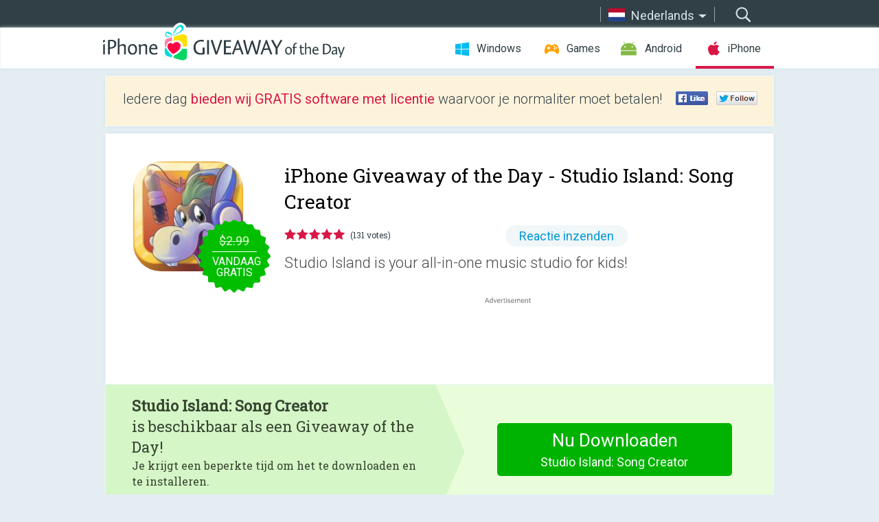

--- FILE ---
content_type: text/html; charset=utf-8
request_url: https://iphone.giveawayoftheday.com/studio-island-song-creator/?lang=nl
body_size: 10437
content:
<!DOCTYPE html>
<!--[if lt IE 7]>      <html class="no-js ielt10 ielt9 ielt8 ielt7" lang="nl"> <![endif]-->
<!--[if IE 7]>         <html class="no-js ie7 ielt10 ielt9 ielt8" lang="nl"> <![endif]-->
<!--[if IE 8]>         <html class="no-js ie8 ielt10 ielt9" lang="nl"> <![endif]-->
<!--[if IE 9]>         <html class="no-js ie9 ielt10" lang="nl"> <![endif]-->
<!--[if gt IE 10]><!--> <html class="no-js" lang="nl"> <!--<![endif]-->
<head>
        <script async src="https://www.googletagmanager.com/gtag/js?id=G-44PBBK4D75"></script>
    <script>
        window.dataLayer = window.dataLayer || [];
        function gtag(){dataLayer.push(arguments);}
        gtag('js', new Date());

        gtag('config', 'G-44PBBK4D75');
    </script>
                            <meta http-equiv="Content-Type" content="text/html; charset=UTF-8" />
            <meta http-equiv="X-UA-Compatible" content="IE=edge">
            <meta name="viewport" content="width=device-width">
            <meta name="format-detection" content="telephone=no">
                        <meta name="verify-v1" content="nKhoQtkI95aX3NsywlbsnmUuAaUMF+QPTdE0phYHyT8=" />
                    
    <meta name="description" content="Dagelijkse iOS Giveaway - Welcome to Studio Island!

Designed by Music Teachers and Early Childhood Educators! No in-app purchases and EVERYTHING is unlocked!! Studio Island is your all-in-one music studio for kids!

Your kids..." />
    <meta property="fb:app_id" content="200558050727877"/>
    <meta property="og:type" content="website"/>
    <meta property="og:url" content="https://iphone.giveawayoftheday.com/studio-island-song-creator/?lang=nl"/>
    <meta property="og:title" content=""/>
    <meta property="og:site_name" content="Giveaway of the Day"/>
    <meta property="og:image" content="https://iphone.giveawayoftheday.com/wp-content/plugins/gotd_appstore_plugin/images/2021/02/1467924448_app_icon_big_1614168681.jpg"/>
    <meta property="og:description" content="Welcome to Studio Island!

Designed by Music Teachers and Early Childhood Educators! No in-app purchases and EVERYTHING is unlocked!! Studio Island is your all-in-one..."/>

    <meta property="twitter:card" content="summary_large_image" />
    <meta property="twitter:site" content="@GiveawayotDay" />
    <meta property="twitter:url" content="https://iphone.giveawayoftheday.com/studio-island-song-creator/?lang=nl" />
    <meta property="twitter:title" content="Studio Island: Song Creator" />
    <meta property="twitter:description" content="Studio Island is your all-in-one music studio for kids!" />
    <meta property="twitter:image" content="https://iphone.giveawayoftheday.com/wp-content/plugins/gotd_appstore_plugin/images/1467924448_Screenshot_1614168681.jpg" />

                            <link rel="alternate" hreflang="en" href="https://iphone.giveawayoftheday.com/studio-island-song-creator/" type="text/html" />
                                <link rel="alternate" hreflang="es" href="https://iphone.giveawayoftheday.com/studio-island-song-creator/?lang=es" type="text/html" />
                                <link rel="alternate" hreflang="it" href="https://iphone.giveawayoftheday.com/studio-island-song-creator/?lang=it" type="text/html" />
                                <link rel="alternate" hreflang="de" href="https://iphone.giveawayoftheday.com/studio-island-song-creator/?lang=de" type="text/html" />
                                <link rel="alternate" hreflang="fr" href="https://iphone.giveawayoftheday.com/studio-island-song-creator/?lang=fr" type="text/html" />
                                <link rel="alternate" hreflang="pt" href="https://iphone.giveawayoftheday.com/studio-island-song-creator/?lang=pt-br" type="text/html" />
                                <link rel="alternate" hreflang="nl" href="https://iphone.giveawayoftheday.com/studio-island-song-creator/?lang=nl" type="text/html" />
                                <link rel="alternate" hreflang="ru" href="https://iphone.giveawayoftheday.com/studio-island-song-creator/?lang=ru" type="text/html" />
                                <link rel="alternate" hreflang="ja" href="https://iphone.giveawayoftheday.com/studio-island-song-creator/?lang=ja" type="text/html" />
                                <link rel="alternate" hreflang="tr" href="https://iphone.giveawayoftheday.com/studio-island-song-creator/?lang=tr" type="text/html" />
                                <link rel="alternate" hreflang="el" href="https://iphone.giveawayoftheday.com/studio-island-song-creator/?lang=el" type="text/html" />
                                <link rel="alternate" hreflang="ro" href="https://iphone.giveawayoftheday.com/studio-island-song-creator/?lang=ro" type="text/html" />
            
                 <link rel="stylesheet" href="https://iphone.giveawayoftheday.com/css/modal.css?v=1525361059" />
        
        <link href='https://fonts.googleapis.com/css?family=Roboto+Slab:400,300&amp;subset=latin' rel='stylesheet' type='text/css'>
        <link href='https://fonts.googleapis.com/css?family=Roboto:400,300,500,700,300italic&amp;subset=latin' rel='stylesheet' type='text/css'>
        <title>iPhone Giveaway of the Day - Studio Island: Song Creator</title>
                    <link rel="stylesheet" href="https://iphone.giveawayoftheday.com/css/iphone/main.css?v=1553782962" />
                <link rel="shortcut icon" href="https://iphone.giveawayoftheday.com/images/favicon.ico" type="image/x-icon">
            <link rel="stylesheet" href="https://iphone.giveawayoftheday.com/css/iphone/post.css?v=1566991765" />
    <link rel="stylesheet" href="https://iphone.giveawayoftheday.com/css/remodal.css?v=1451286268" />
    <link rel="stylesheet" href="https://iphone.giveawayoftheday.com/css/remodal-default-theme.css?v=1451286268" />
    <link rel="stylesheet" href="https://iphone.giveawayoftheday.com/css/fancybox.css?v=1453363896" />
        <!--[if lte IE 8]><link href="https://iphone.giveawayoftheday.com/css/ie8.css" rel="stylesheet" type="text/css" /><![endif]-->
        <script type="text/javascript">
                                </script>
                            <script src="https://ajax.googleapis.com/ajax/libs/jquery/1.10.1/jquery.min.js"></script>
                        <script src="https://iphone.giveawayoftheday.com/js/plugins.js?v=1485935778"></script>
            <script src="https://iphone.giveawayoftheday.com/js/script.js?v=1710757379"></script>

            <script>
                var common_actions_settings = {
                    search_url: 'https://iphone.giveawayoftheday.com/?lang=nl',
                    is_ie9: 0,
                    fb_app_id: '200558050727877',
                    project: 'iphone',
                    locale: 'nl',
                    safari_push: {
                        enabled: 0,
                        url: 'https://iphone.giveawayoftheday.com/safari_push?lang=nl',
                        website_uid: 'web.com.giveawayoftheday.www',
                        token_url: 'https://iphone.giveawayoftheday.com/safari_push/check-token?lang=nl',
                        enabled_subprojects: 0
                    }
                };
                jQuery(document).ready(function() {
                    common_actions.init(common_actions_settings);
                    achecker.init({
                        enabled: true,
                        from: 'gaotd_iphone',
                        is_mobile: false,
                        show_rest: false
                    });
                    away_bnr.init({
                        is_showed: false,
                        idle_interval: 3000,
                        enabled: 0
                    });
                });

                var text_counters = {hours: 'uur', mins: 'minuten', secs: 'sec', days: 'days'};
            </script>

                    <script>
            jQuery(document).ready(function () {
                getTopCloseOnload();
                makeFixedCloseOnload();
                jQuery(window).scroll(function () {
                    makeFixedCloseOnload();
                })
            });

            function makeFixedCloseOnload() {
                var close_onload = jQuery('.close_onload');
                if (close_onload.length == 0) return;
                var s = jQuery(window).scrollTop() + 20;
                if (s > jQuery('.giveaway_day').offset().top && s != 0) {
                    close_onload.addClass('fixed_closed_onload');
                    close_onload.css('left', jQuery('.wrapper').offset().left - 100)
                    close_onload.css('top', 20)
                }
                else {
                    if (close_onload.hasClass('fixed_closed_onload')) {
                        getTopCloseOnload();
                    }
                    close_onload.removeClass('fixed_closed_onload');
                    close_onload.css('left', '-100px');

                }
            }

            function getTopCloseOnload() {
                var close_onload = jQuery('.close_onload');
                if (close_onload.length == 0) return;
                var top = 0;
                close_onload.css('top',0);
                jQuery('.slogan').each(function () {
                    top = parseInt(close_onload.css('top'));
                    var $this = jQuery(this);
                    var h = parseInt($this.outerHeight());
                    if ($this.css('display') != 'none' && h != 0) {
                        var margin_bottom = parseInt($this.css('margin-bottom'));
                        top = top + margin_bottom + h;
                    }
                    close_onload.css('top', top);
                })
            }
        </script>
        
    <script>
        check_user_lang.lang_redirect = function() {
            if (getCookie('lang') == 1) {
                return;
            }
            setCookie('lang', 1, {path: '/', expires: 24*60*60, domain: '.' + this.conf.domain});
            var lang_regex = new RegExp("[\\?&]lang=([^&#]*)");
            var cur_lang = lang_regex.exec(window.location.search);
            cur_lang = cur_lang ? cur_lang[1] : 'en';
            if (cur_lang != 'en') {
                return;
            }
            var lang_domain = 'en';
            var subdomains = JSON.parse(this.conf.subdomains_json);
            jQuery.each(subdomains, function(url, lang) {
                if (navigator.language == lang['code'] || navigator.language.indexOf(lang['code']+'-') >= 0) {
                    lang_domain = url;
                }
            });

            if (lang_domain == cur_lang) {
                return;
            }

            location.href = document.location.protocol + '//iphone.' + this.conf.domain + '/' + (this.conf.path ? this.conf.path + '/' : '') + '?lang='+lang_domain;
        };
        common_actions_settings.twitter_acc = 'https://twitter.com/iPhone_GOTD';
    </script>

    <script type="text/javascript">
        (function($) {
            $(function() {
                post_actions.resizePostBlock = function(e) {
                    var margin_top = $('.requirements').outerHeight() + 20;
                    if(!Modernizr.mq('(min-width: 1036px)')) {
                        margin_top = '';
                    }
                    $('.offers').css('margin-top', margin_top);
                };
                post_actions.updateRequirements = function(e) {
                    return;
                };
                post_actions.init({
                    post_id: 18244,
                    is_active: 1,
                    vote: {
                        send_url: '/ajax/posts/vote/add'
                    },
                    negative_form: {
                        url: '/ajax/posts/vote/negative-form'
                    },
                    last_comments: {
                        send_url: '/ajax/posts/other-comments'
                    },
                    error_no_reason_text: 'Geef aub tenminste één reden op',
                    error_no_description_text: 'Geef via onderstaand formulier aan wat de reden is'
                });
                comments_actions.init({
                    post_id: 18244,
                    lang_id: 7,
                    vote_url: '/ajax/comments/vote/add',
                    add_comment_url: '/ajax/comments/add',
                    reply_text: 'Reageren',
                    cancel_text: 'Annuleren',
                    no_fields_text: 'Vereiste velden zijn leeg',
                    fb_app_id: '200558050727877',
                    show_fb_comments: false,
                    lang: 'nl',
                    fb_comm_url: '/ajax/comments/fb-event'
                });
                check_user_lang.init({
                    is_lang_redirect: 1,
                    subdomains_json: '{"en":{"code":"en","name":"English"},"es":{"code":"es","name":"Espa\u00f1ol"},"it":{"code":"it","name":"Italiano"},"de":{"code":"de","name":"Deutsch"},"fr":{"code":"fr","name":"Fran\u00e7ais"},"pt-br":{"code":"pt","name":"Portugu\u00eas"},"nl":{"code":"nl","name":"Nederlands"},"ru":{"code":"ru","name":"\u0420\u0443\u0441\u0441\u043a\u0438\u0439"},"ja":{"code":"ja","name":"\u65e5\u672c\u8a9e"},"tr":{"code":"tr","name":"T\u00fcrk\u00e7e"},"el":{"code":"el","name":"\u0395\u03bb\u03bb\u03b7\u03bd\u03b9\u03ba\u03ac"},"ro":{"code":"ro","name":"Rom\u00e2n\u0103"}}',
                    domain: 'giveawayoftheday.com',
                    path: 'studio-island-song-creator'
                });
                                    downloadShareForm.fbInit('200558050727877');
                                var countdown_until = new Date('20 January 2026 08:00:00');
                gaotd_countdown.render('.giveaway_counter', countdown_until, text_counters);
                                                                                                                                                        //var download_link = 'https://mobile.informer.com/lp/435531';
                    $('.download_logging').click(function() {
                        _gaq.push(['_trackPageview', '/downloads']);                         logging(4390);
                                            });
                
                                            });
        })(jQuery);

    </script>
    <script src="https://iphone.giveawayoftheday.com/js/jquery.fancybox.pack.js?v=1451286268"></script>
    <script>
        jQuery(document).ready(function() {
                jQuery(".screenshot_image").fancybox({
                    padding : 0,
                    centerOnScroll : true,
                    type : 'image',
                    openEffect	: 'elastic',
                    closeEffect	: 'elastic',
                    helpers : {
                        title : {type : 'outside'},
                        overlay: {locked: false}
                    },
                    'beforeLoad': function () {
                        if (window.addEventListener) {
                            window.addEventListener('DOMMouseScroll', wheel, false);
                        }
                        window.onmousewheel = document.onmousewheel = wheel;
                        var keys = [37, 38, 39, 40];
                        document.onkeydown = function (e) {
                            for (var i = keys.length; i--;) {
                                if (e.keyCode === keys[i]) {
                                    preventDefault(e);
                                    return;
                                }
                            }
                        };
                    },
                    'afterClose': function () {
                        if (window.removeEventListener) {
                            window.removeEventListener('DOMMouseScroll', wheel, false);
                        }
                        window.onmousewheel = document.onmousewheel = document.onkeydown = null;
                    }
                });
            }
        );
        /* fancybox no scroll helpers */

        function preventDefault(e) {
            e = e || window.event;
            if (e.preventDefault) e.preventDefault();
            e.returnValue = false;
        }

        function wheel(e) {
            preventDefault(e);
        }
    </script>
                                    <script  src="https://iphone.giveawayoftheday.com/widget.php?url=https%3A%2F%2Fiphone.giveawayoftheday.com%2Fstudio-island-song-creator%2F%3Flang%3Dnl"></script>
    </head>
<body class=" nl">
<div class="st-container">
    <div class="st-pusher">
        <div class="top_head">
            <div class="width">
                <div class="header_search">
                    <div class="inputbox_wrap">
                        <input type="text" placeholder="Zoeken" class="inputbox" />
                    </div>
                    <div class="submit_wrap">
                        <input type="submit" class="button" value="Zoeken" />
                    </div>
                </div>
                                    <div class="header_lang">
                        <div class="curr_lang ieb">
                            <span class="nl">Nederlands</span>
                        </div>
                        <ul class="menu languages">
                                                                    <li><a class="en" href="https://iphone.giveawayoftheday.com/studio-island-song-creator/" hreflang="en">English</a></li>
                                                            <li><a class="es" href="https://iphone.giveawayoftheday.com/studio-island-song-creator/?lang=es" hreflang="es">Español</a></li>
                                                            <li><a class="it" href="https://iphone.giveawayoftheday.com/studio-island-song-creator/?lang=it" hreflang="it">Italiano</a></li>
                                                            <li><a class="de" href="https://iphone.giveawayoftheday.com/studio-island-song-creator/?lang=de" hreflang="de">Deutsch</a></li>
                                                            <li><a class="fr" href="https://iphone.giveawayoftheday.com/studio-island-song-creator/?lang=fr" hreflang="fr">Français</a></li>
                                                            <li><a class="pt" href="https://iphone.giveawayoftheday.com/studio-island-song-creator/?lang=pt-br" hreflang="pt">Português</a></li>
                                                                        <li><a class="ru" href="https://iphone.giveawayoftheday.com/studio-island-song-creator/?lang=ru" hreflang="ru">Русский</a></li>
                                                            <li><a class="ja" href="https://iphone.giveawayoftheday.com/studio-island-song-creator/?lang=ja" hreflang="ja">日本語</a></li>
                                                            <li><a class="tr" href="https://iphone.giveawayoftheday.com/studio-island-song-creator/?lang=tr" hreflang="tr">Türkçe</a></li>
                                                            <li><a class="el" href="https://iphone.giveawayoftheday.com/studio-island-song-creator/?lang=el" hreflang="el">Ελληνικά</a></li>
                                                            <li><a class="ro" href="https://iphone.giveawayoftheday.com/studio-island-song-creator/?lang=ro" hreflang="ro">Română</a></li>
                                                </ul>
                    </div>
                            </div>
        </div>
        <div class="header cf">
            <div class="width">
                                    <div class="header_side">
                        <div class="header_nav_trig"></div>
                        <nav class="header_nav">
                            <ul class="menu">
                                <li class="w ">
                                    <a href="https://nl.giveawayoftheday.com/">Windows</a>
                                </li>
                                <li class="g ">
                                    <a href="https://game.giveawayoftheday.com/">Games</a>
                                </li>
                                <li class="a ">
                                    <a href="https://android.giveawayoftheday.com/?lang=nl">Android</a>
                                </li>
                                <li class="i active">
                                    <a href="https://iphone.giveawayoftheday.com/?lang=nl">iPhone</a>
                                </li>
                            </ul>
                        </nav>
                                                    <div class="language">
                                <label>Your language:</label>
                                <select>
                                                            <option value="https://iphone.giveawayoftheday.com/studio-island-song-creator/" >English</option>
                                <option value="https://iphone.giveawayoftheday.com/studio-island-song-creator/?lang=es" >Español</option>
                                <option value="https://iphone.giveawayoftheday.com/studio-island-song-creator/?lang=it" >Italiano</option>
                                <option value="https://iphone.giveawayoftheday.com/studio-island-song-creator/?lang=de" >Deutsch</option>
                                <option value="https://iphone.giveawayoftheday.com/studio-island-song-creator/?lang=fr" >Français</option>
                                <option value="https://iphone.giveawayoftheday.com/studio-island-song-creator/?lang=pt-br" >Português</option>
                                <option value="https://iphone.giveawayoftheday.com/studio-island-song-creator/?lang=nl" selected>Nederlands</option>
                                <option value="https://iphone.giveawayoftheday.com/studio-island-song-creator/?lang=ru" >Русский</option>
                                <option value="https://iphone.giveawayoftheday.com/studio-island-song-creator/?lang=ja" >日本語</option>
                                <option value="https://iphone.giveawayoftheday.com/studio-island-song-creator/?lang=tr" >Türkçe</option>
                                <option value="https://iphone.giveawayoftheday.com/studio-island-song-creator/?lang=el" >Ελληνικά</option>
                                <option value="https://iphone.giveawayoftheday.com/studio-island-song-creator/?lang=ro" >Română</option>
                                            </select>
                                <span>&#9660;</span>
                            </div>
                                            </div>
                    <a href="https://iphone.giveawayoftheday.com/?lang=nl" class="header_logo"></a>
                                                </div>
        </div><!-- .header-->

                <div class="modal" style="display: none;" id="modal_chrome_notif">
    <div class="modal_bg"></div>
    <div class="wrapper_modal modal_notification">
        <div class="table-cell">
            <div class="block_push p">
                <a href="#" class="close_btn" id="close_btn_modal_chrome"></a>
                <p>
                    Never miss all the cool giveaways:<br>
                    get notifications in your browser!
                </p>
                <div class="button_wrapper">
                    <a href="#" class="grey btn" id="no_btn_modal_chrome">No, thanks</a>
                    <a href="#" class="blue btn" id="yes_btn_modal_chrome">Yes, I'd like to</a>
                </div>
            </div>
                        </div>
    </div>
</div>
        <div class="wrapper width">
                        <div class="middle cf">
                    <div class="middle cf">
        <div class="col2 slogan jus">
    <p>Iedere dag <b>bieden wij GRATIS software met licentie</b> waarvoor je normaliter moet betalen!</p>

    <ul class="like_block_rendered">

        <li class="like_block_fb_c">
            <div class="like_block_fb" title="Like" onmousemove="common_actions.showSocialFbLikeButton(event)">
			</div>
        </li>
        <li class="like_block_tw_c">
            <div class="like_block_tw" title="Like" onmousemove="common_actions.showSocialTwLikeButton(event)">
			</div>
        </li>
    </ul>

</div>        <div class="col1 giveaway_day">
            <div class="giveaway_wrap cf">
                <div class="giveaway_img">
                    <img src="https://iphone.giveawayoftheday.com/wp-content/plugins/gotd_appstore_plugin/images/163/2021/02/1467924448_app_icon_big_1614168681.jpg" alt="Studio Island: Song Creator Giveaway" >
                    <div class="giveaway_label">
                                                <a href="https://iphone.giveawayoftheday.com/download/?id=18244&amp;lang=nl" class="label_link download_logging"></a>
                        <div class="old_price">
                            $2.99
                        </div>
                        <div class="free">
                                                            vandaag gratis
                                                    </div>
                    </div>
                </div>
                <div class="over">
                    <div class="giveaway_title">
                        <h1>iPhone Giveaway of the Day&nbsp;- <span>Studio Island: Song Creator</span></h1>
                    </div>
                    <div class="giveaway_info">
                        <div class="wrapper_stars">
                            <div class="fill_stars" style="width: 99.6946%;"></div>
                        </div>
                        <span class="count">(131 votes)</span>
                            <span class="wrap_count">
        <a href="#comments">
                            Reactie inzenden                    </a>
    </span>

                    </div>
                    <div class="giveaway_descr"> Studio Island is your all-in-one music studio for kids!</div>
                                        <a href="https://iphone.giveawayoftheday.com/download/?id=18244&amp;lang=nl" class="second_btn download_logging"><span class="old_price">$2.99</span>
                                                    vandaag gratis
                                            </a>
                </div>
                <div class="top_ab aa-728">
                    <script async src="//pagead2.googlesyndication.com/pagead/js/adsbygoogle.js"></script>
        <!-- GOTD iPhone Responsive / Product Page ATF -->
        <ins class="adsbygoogle a_block_top"
             style="display:block"
             data-ad-client="ca-pub-5954465348452390"
             data-ad-slot="5517519067"
             data-ad-format="fluid"></ins>
        <script>
            (adsbygoogle = window.adsbygoogle || []).push({});
        </script>
    </div>
            </div>
        </div>

                    <div class="col2-1 col-r timer">
                <div class="left">
                    <p>
                        <b>Studio Island: Song Creator</b><br /> is beschikbaar als een Giveaway of the Day! <br /><span>Je krijgt een beperkte tijd om het te downloaden en te installeren.</span>
                    </p>
                                        <div class="arrow_right">
                                                    <img src="/images/svg/arr.svg" alt="" height="100%">
                                            </div>
                </div>
                <div class="wrap_links">
                                        <a href="https://iphone.giveawayoftheday.com/download/?id=18244&amp;lang=nl" class="download_btn download_logging">
                        Nu Downloaden<span>Studio Island: Song Creator</span>
                    </a>
                                    </div>
            </div>
        

        <div class="col1 wrap_content">
            <div class="left_col">
                                <div class="wrapper_screens">
                                            <a rel="gallery" class="screenshot_image" href="https://iphone.giveawayoftheday.com/wp-content/plugins/gotd_appstore_plugin/images/1467924448_Screenshot_1614168681.jpg"><img src="https://iphone.giveawayoftheday.com/wp-content/plugins/gotd_appstore_plugin/images/1467924448_Screenshot_1614168681.jpg" alt="" /></a>
                                            <a rel="gallery" class="screenshot_image" href="https://iphone.giveawayoftheday.com/wp-content/plugins/gotd_appstore_plugin/images/1467924448_Screenshot_1614168685.jpg"><img src="https://iphone.giveawayoftheday.com/wp-content/plugins/gotd_appstore_plugin/images/1467924448_Screenshot_1614168685.jpg" alt="" /></a>
                                            <a rel="gallery" class="screenshot_image" href="https://iphone.giveawayoftheday.com/wp-content/plugins/gotd_appstore_plugin/images/1467924448_Screenshot_1614168688.jpg"><img src="https://iphone.giveawayoftheday.com/wp-content/plugins/gotd_appstore_plugin/images/1467924448_Screenshot_1614168688.jpg" alt="" /></a>
                                            <a rel="gallery" class="screenshot_image" href="https://iphone.giveawayoftheday.com/wp-content/plugins/gotd_appstore_plugin/images/1467924448_Screenshot_1614168691.jpg"><img src="https://iphone.giveawayoftheday.com/wp-content/plugins/gotd_appstore_plugin/images/1467924448_Screenshot_1614168691.jpg" alt="" /></a>
                                            <a rel="gallery" class="screenshot_image" href="https://iphone.giveawayoftheday.com/wp-content/plugins/gotd_appstore_plugin/images/1467924448_Screenshot_1614168694.jpg"><img src="https://iphone.giveawayoftheday.com/wp-content/plugins/gotd_appstore_plugin/images/1467924448_Screenshot_1614168694.jpg" alt="" /></a>
                                            <a rel="gallery" class="screenshot_image" href="https://iphone.giveawayoftheday.com/wp-content/plugins/gotd_appstore_plugin/images/1467924448_Screenshot_1614168697.jpg"><img src="https://iphone.giveawayoftheday.com/wp-content/plugins/gotd_appstore_plugin/images/1467924448_Screenshot_1614168697.jpg" alt="" /></a>
                                            <a rel="gallery" class="screenshot_image" href="https://iphone.giveawayoftheday.com/wp-content/plugins/gotd_appstore_plugin/images/1467924448_Screenshot_1614168700.jpg"><img src="https://iphone.giveawayoftheday.com/wp-content/plugins/gotd_appstore_plugin/images/1467924448_Screenshot_1614168700.jpg" alt="" /></a>
                                            <a rel="gallery" class="screenshot_image" href="https://iphone.giveawayoftheday.com/wp-content/plugins/gotd_appstore_plugin/images/1467924448_Screenshot_1614168704.jpg"><img src="https://iphone.giveawayoftheday.com/wp-content/plugins/gotd_appstore_plugin/images/1467924448_Screenshot_1614168704.jpg" alt="" /></a>
                                            <a rel="gallery" class="screenshot_image" href="https://iphone.giveawayoftheday.com/wp-content/plugins/gotd_appstore_plugin/images/1467924448_Screenshot_1614168707.jpg"><img src="https://iphone.giveawayoftheday.com/wp-content/plugins/gotd_appstore_plugin/images/1467924448_Screenshot_1614168707.jpg" alt="" /></a>
                                            <a rel="gallery" class="screenshot_image" href="https://iphone.giveawayoftheday.com/wp-content/plugins/gotd_appstore_plugin/images/1467924448_Screenshot_1614168710.jpg"><img src="https://iphone.giveawayoftheday.com/wp-content/plugins/gotd_appstore_plugin/images/1467924448_Screenshot_1614168710.jpg" alt="" /></a>
                                    </div>
                <div class="col1 prog_descr">
                    <div class="center_ab aa-300">
                    <script async src="//pagead2.googlesyndication.com/pagead/js/adsbygoogle.js"></script>
        <!-- GOTD iPhone Responsive / Product Page BTF -->
        <ins class="adsbygoogle a_block_center"
             style="display:block"
             data-ad-client="ca-pub-5954465348452390"
             data-ad-slot="9947718664"
             data-ad-format="fluid"></ins>
        <script>
            (adsbygoogle = window.adsbygoogle || []).push({});
        </script>
    </div>
                    <p>Welcome to Studio Island!</p>
<p>Designed by Music Teachers and Early Childhood Educators! No in-app purchases and EVERYTHING is unlocked!! Studio Island is your all-in-one music studio for kids!</p>
<p>Your kids will have hours of fun arranging music and exploring dozens of colorful musical characters who live on Studio Island.  While exploring the island, they will learn about many instruments and different kinds of music!</p>
<p>Simple Music Studio for Kids! No prior musical ability necessary. Kids of all ages will enjoy! </p>
<p>Record hit songs with DJ RiDonkeylous by arranging musicians in this open-ended, musical puzzle. </p>
<p>Explore Studio Island to learn about over 50 instruments and meet the musical bands and musicians who live there. </p>
<p>Play at your own pace. </p>
<p>GREAT EDUCATIONAL TOOL</p>
<p>In this children's music game you can:<br />
- arrange music clips<br />
- Add fun sound effects,<br />
- sing along on the microphone,<br />
- play on the piano,<br />
- add record scratches like a DJ<br />
- create endless combinations and patterns for your song.<br />
- You'll be jamming in no time!!</p>
<p>FEATURES SECTION</p>
<p>- Over 50 characters and growing!<br />
- Lots of bands to choose from!<br />
- Over 150 different sound clips to choose from<br />
- Explore musical styles (Jazz, Hip-Hop, Rock, Country, etc.)<br />
- Learn about instruments and multitrack recording<br />
- Easy to use, learn through play!<br />
- Frequent updates with new sound packs<br />
- Tutorial videos available in the help section<br />
- Be sure your device is not on mute/silence and volume is up. </p>
<p>Studio Island is music software, a game, and an audio sandbox to explore. </p>
<p>We aim to continuously improve our products and love hearing from new friends. Drop a line to tell us about yourself, tell us your thoughts about the game, or just say hello.... on Instagram, Facebook or Twitter.</p>
<p>About MusED Learning<br />
MusED Learning is an energetic team of early childhood educators, music teachers, and artists with 50+ years of teaching experience. We spend each day in the classroom surrounded by music, love, and laughter and want to share this joy with the world through our games. We hope to inspire creativity through play and join together in song. </p>
<p>PRIVACY POLICY<br />
We are committed to creating a safe environment for all children and don't collect any personal information from our users. To learn more please read our privacy policy on Mus-EDLearning.com/privacy.</p>

                </div>

                <div class="col2-2 col-r requirements">
                    <h3>Ontwikkelaar:</h3>
                                        <p>MUS-ED LLC</p>
                    <h3>Categorie:</h3>
                    <p>Education</p>
                    <h3>Versie:</h3>
                    <p>1.2</p>
                    <h3>Grootte:</h3>
                    <p>574.22 MB</p>
                    <h3>Waardering:</h3>
                    <p>4+</p>
                    <h3>Talen:</h3>
                    <p>English</p>
                    <h3>Compatibiliteit:</h3>
                    <p>iPhone, iPad</p>
                </div>

                <div class="col1 comments  no-fb-com" id="comment_conteiner">
    <div class="wrap_comments" id="comments">

        <h2>Reactie op Studio Island: Song Creator</h2>

        
        
                <div class="wrap_form">
            <div>
                                                <div class="comments_error pink"></div>
                                <form method="post" id="comment_form">
                    <input type="hidden" name="parent" value="0" id="comment_parent">
                    <input type="hidden" name="reply" value="0" id="comment_reply">
                    <div class="top_wrap first">
                        <input type="text" name="name" placeholder="Naam*" value="">
                    </div>
                    <div class="top_wrap second">
                        <input type="text" name="email" placeholder="E-mail* (wordt niet gepubliceerd)" value="">
                    </div>
                                        <textarea name="content" placeholder="Reageren..."></textarea>

                    <div class="comments-replies-notice">
                        <input type="checkbox" id="replies_notice" name="replies_notice" value="1" class="custom-checkbox" checked>
                        <label for="replies_notice" class="custom-checkbox">
                            Waarschuw mij bij reacties van andere bezoekers
                        </label>
                    </div>

                       
                    <div id="googlerecaptcha" style="margin-bottom:20px; display: none;"></div>
                    <script src="https://www.google.com/recaptcha/api.js?hl=nl&render=explicit" async defer></script>
                    <script type="text/javascript">                 
                    var renderRecaptcha = function() {
                            grecaptcha.render('googlerecaptcha', {
                              'sitekey' : ''
                            });
                          };    
                    </script>                                        
                                           
                    <input type="submit" value="Reactie inzenden">
                    <div class="comment_form_loading"></div>
                </form>
                            </div>
        </div>
                
                            

                
        <div id="comments_container">
                    </div>
        
        
          

            </div>

    </div>
            </div>
            <div class="right_col">
                <div class="col2 offers">
                            <div id="giveaway_termswidget"></div>
                        <div class="col2-2 col-r download download_win ">
                                                        <span class="lbl"><span class="light_blue">Windows</span> Giveaway of the Day</span>
                            <div>
                                <div class="giveaway_img">
                                    <img src="https://giveawayoftheday.com/wp-content/uploads/2024/12/5b1418d87289e5d014a4b7064b7f255f.png" class="icon120" alt="">
                                    <div class="giveaway_label">
                                        <a href="https://nl.giveawayoftheday.com/ireashare-iphone-data-eraser-1-1-21-3/" class="label_link"></a>
                                        <div class="old_price">$25.95</div>
                                        <div class="free">
                                                                                            vandaag gratis
                                                                                    </div>
                                    </div>
                                </div>
                                <div class="over">
                                    <div class="giveaway_title">
                                        <a href="https://nl.giveawayoftheday.com/ireashare-iphone-data-eraser-1-1-21-3/">iReaShare iPhone Data Eraser 1.1.21</a>
                                    </div>
                                    <div class="giveaway_descr">Veeg alles weg, van iPhone-, iPad- en iPod touch-apparaten.</div>
                                </div>
                                <div class="giveaway_counter"></div>
                                <div class="giveaway_buttons">
                                    <a href="https://nl.giveawayoftheday.com/ireashare-iphone-data-eraser-1-1-21-3/" class="proceed">Ga verder naar de downloadpagina</a>
                                </div>
                            </div>
                                                    </div>
                </div>
            </div>
        </div>
    </div>

            <div class="col1 wrap_goto">
                            <a href="https://iphone.giveawayoftheday.com/rhythm-cat-pro-hd-learn-to-read-music-2/?lang=nl" class="link_prev">&#171;&nbsp;Rhythm Cat Pro HD</a>
                                        <a href="https://iphone.giveawayoftheday.com/bettermind/?lang=nl" class="link_next">BetterMind&nbsp;&#187;</a>
                    </div>
    
    <div data-remodal-id="modal">
        <button data-remodal-action="close" class="remodal-close"></button>
        <div id="remodal-content"></div>
    </div>

                               </div><!-- .middle-->
            <div class="footer cf">
                    <nav class="footer_nav">
        <ul class="menu jus">
            <li><a href="https://iphone.giveawayoftheday.com/">Startpagina</a></li>
            <li><a href="https://iphone.giveawayoftheday.com/submit-your-app/">Voor Ontwikkelaars</a></li>
            <li><a href="#" class="call_subscribe_form">Abonneren via E-mail</a></li>
            <li><a href="https://www.giveawayoftheday.com/about/contact/">Contact Formulier</a></li>
            <li><a href="https://www.giveawayoftheday.com/forums/">Forums</a></li>
            <li><a href="https://blog.giveawayoftheday.com/">Blog</a></li>
        </ul>
    </nav>
    <div class="row">
        <div class="col2 social">
            <ul class="menu menu_rss">
                <li><a href="https://iphone.giveawayoftheday.com/feed/?lang=nl" class="rss ieb">RSS Feed</a></li>
                <li><a href="https://iphone.giveawayoftheday.com/comments/feed/?lang=nl" class="rss ieb">RSS Reactie Feed</a></li>
            </ul>
            <ul class="menu menu_social">
                <li><a href="https://www.facebook.com/giveawayotday/" class="fb ieb">Volg ons op Facebook</a></li>
            </ul>
        </div>
        <div class="col1 copyright">
            <p>&copy; 2006 - 2026 <a href="https://www.giveawayoftheday.com/">giveawayoftheday.com</a>. <span>Alle rechten voorbehouden.</span> Patent Aangevraagd.</p>
        </div>
    </div>
            </div><!-- .footer -->
        </div><!-- .wrapper -->
    </div>
</div>
        <script type="text/javascript">
    document.write("<img src='https://www.giveawayoftheday.com/log.php?id=2968,4455,7241,7247&r=" + Math.round(100000 * Math.random()) + "' class='absolute'/>");
</script>
    <script>
        (function($) {
            $(function() {
                subscribe_popup_form.init({
                    form_url: '/posts/mailing/subscribe?lang=nl',
                    subscribe: {url: '/ajax/posts/mailing/subscribe'}
                });
            });
        })(jQuery);
    </script>
</body>
</html>


--- FILE ---
content_type: text/html; charset=utf-8
request_url: https://www.google.com/recaptcha/api2/aframe
body_size: -86
content:
<!DOCTYPE HTML><html><head><meta http-equiv="content-type" content="text/html; charset=UTF-8"></head><body><script nonce="0mBVLQi2AnY3ExTJbosCIA">/** Anti-fraud and anti-abuse applications only. See google.com/recaptcha */ try{var clients={'sodar':'https://pagead2.googlesyndication.com/pagead/sodar?'};window.addEventListener("message",function(a){try{if(a.source===window.parent){var b=JSON.parse(a.data);var c=clients[b['id']];if(c){var d=document.createElement('img');d.src=c+b['params']+'&rc='+(localStorage.getItem("rc::a")?sessionStorage.getItem("rc::b"):"");window.document.body.appendChild(d);sessionStorage.setItem("rc::e",parseInt(sessionStorage.getItem("rc::e")||0)+1);localStorage.setItem("rc::h",'1768835889145');}}}catch(b){}});window.parent.postMessage("_grecaptcha_ready", "*");}catch(b){}</script></body></html>